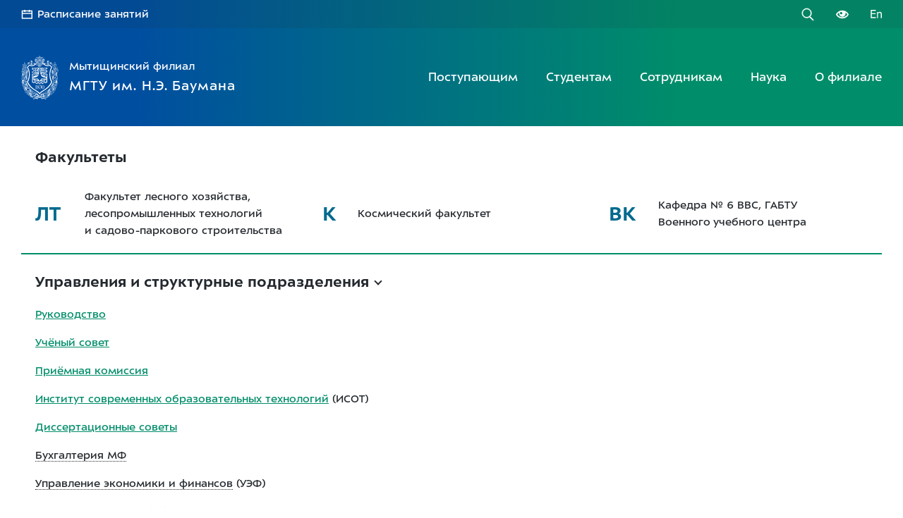

--- FILE ---
content_type: text/html
request_url: https://mf.bmstu.ru/info/
body_size: 14084
content:

<!DOCTYPE html>
<html lang="ru">
<head>
    <meta charset="UTF-8">
    <meta name="viewport" content="width=device-width, initial-scale=1.0">

    
    <title>Факультеты, кафедры и структурные подразделения. Мытищинский филиал МГТУ им. Н.Э. Баумана (МГУЛ)</title>
    <meta name="description" content='Факультеты, кафедры и структурные подразделения. Мытищинский филиал МГТУ им. Н.Э. Баумана (МГУЛ)'>

    
    <link rel="apple-touch-icon" sizes="180x180" href="/assets/icons/apple-touch-icon.png?v=2023-03-31-2">
<link rel="icon" type="image/png" sizes="32x32" href="/assets/icons/favicon-32x32.png?v=2023-03-31-2">
<link rel="icon" type="image/png" sizes="194x194" href="/assets/icons/favicon-194x194.png?v=2023-03-31-2">
<link rel="icon" type="image/png" sizes="192x192" href="/assets/icons/android-chrome-192x192.png?v=2023-03-31-2">
<link rel="icon" type="image/png" sizes="16x16" href="/assets/icons/favicon-16x16.png?v=2023-03-31-2">
<link rel="manifest" href="/assets/icons/site.webmanifest?v=2023-03-31-2">
<link rel="mask-icon" href="/assets/icons/safari-pinned-tab.svg?v=2023-03-31-2" color="#00648d">
<link rel="shortcut icon" href="/assets/icons/favicon.ico?v=2023-03-31-2">
<meta name="apple-mobile-web-app-title" content="МФ МГТУ">
<meta name="application-name" content="МФ МГТУ">
<meta name="msapplication-TileColor" content="#00648d">
<meta name="msapplication-TileImage" content="/assets/icons/mstile-144x144.png?v=2023-03-31-2">
<meta name="msapplication-config" content="/assets/icons/browserconfig.xml?v=2023-03-31-2">
<meta name="theme-color" content="#ffffff">
    <link rel="stylesheet" href="/dist/css/inner-page-styles.min.css?v=1710931598">
    
    <style> .internal-user { display: none !important; } </style>
    <!-- Swiper CSS -->
    <link rel="stylesheet" href="/assets/plugins/swiper/swiper.min.css?v=1669298566">
</head>

<body id="page-top">
    
	<!-- Yandex.Metrika counter -->
<script>
    (function (d, w, c) {
        (w[c] = w[c] || []).push(function() {
            try {
                w.yaCounter48965054 = new Ya.Metrika({
                    id:48965054,
                    clickmap:true,
                    trackLinks:true,
                    accurateTrackBounce:true,
                    ut:"noindex"
                });
            } catch(e) { }
        });

        var n = d.getElementsByTagName("script")[0],
            s = d.createElement("script"),
            f = function () { n.parentNode.insertBefore(s, n); };
        s.type = "text/javascript";
        s.async = true;
        s.src = "https://mc.yandex.ru/metrika/watch.js";

        if (w.opera == "[object Opera]") {
            d.addEventListener("DOMContentLoaded", f, false);
        } else { f(); }
    })(document, window, "yandex_metrika_callbacks");
</script>
<noscript><div><img src="https://mc.yandex.ru/watch/48965054?ut=noindex" style="position:absolute; left:-9999px;" alt=""></div></noscript>
<!-- /Yandex.Metrika counter -->
    <!--[if IE]>
    <div class="bad-browser noprint">
        <div class="container">
            <p><b>Ваш браузер Internet Explorer устарел!</b></p>
            <p>Он&nbsp;не&nbsp;поддерживает новые веб-технологии и&nbsp;не&nbsp;соответствует современным веб-стандартам, поэтому элементы на&nbsp;странице могут отображаться некорректно.</p>
            <p>Рекомендуем вам скачать и&nbsp;использовать альтернативные бесплатные браузеры: <a href="https://www.mozilla.org/en-US/firefox/download/thanks/" target="_blank" rel="noreferrer noopener">Mozilla Firefox</a>, <a href="https://www.google.ru/chrome/" target="_blank" rel="noreferrer noopener">Google Chrome</a>, <a href="https://browser.yandex.ru/new/" target="_blank" rel="noreferrer noopener">Yandex</a>, <a href="https://www.opera.com/ru" target="_blank" rel="noreferrer noopener">Opera</a>.</p>
        </div>
    </div>
<![endif]-->
    <header class="header noprint">

        <div class="header-links">
    <div class="container">
        <a class="header-links__rasp" href="https://lks.bmstu.ru/schedule" target="_blank">Расписание занятий</a>
        <!--a class="header-links__rasp" href="https://rasp.mf.bmstu.ru/" target="_blank">Расписание занятий</a-->

        <div class="header-links__icons">
            <a class="header-links__search" href="/search/" title="Поиск по сайту"></a>
            <a class="header-links__blind" href="/sveden/" title="Версия для слабовидящих"></a>
            <a class="header-links__eng" href="/eng/" title="English version"></a>
        </div>
    </div>
</div>

        <div class="header-nav container">

            <a class="header-logo" href="/">
    <img src="/assets/images/template/bmstu-logo.svg" alt="Мытищинский филиал МГТУ им. Н.Э. Баумана">
    
    <div class="header-logo__name">
        <span class="header-logo__name_mobile">МФ МГТУ</span>
        <span class="header-logo__name_desktop">
            <p>Мытищинский филиал</p>
            <span class="nobr">МГТУ им. Н.Э.&thinsp;Баумана</span>
        </span>
    </div>
</a>

<div class="header-menu">
    <button class="header-menu__burger"></button>

    <nav class="header-menu__nav main-nav">
        <button class="main-nav__close">Закрыть меню</button>

            
                <div class="main-nav__item">
                    <div class="main-nav__category">
                        <a href="/nav/?cat=abitur">Поступающим</a>
                    </div>

                    <div class="main-nav__submenu submenu">
                        <div class="container">
                            <button class="submenu__close">Закрыть подменю</button>

                            <h2 class="submenu__title">Поступающим</h2>
                            
                            <div class="submenu__links">

                                
                                    <ul>
                                        
                                                    
                                            <li><a href="https://priem.bmstu.ru/list/" class="submenu__link" target="_blank"><b>Списки поступающих</b></a></li>

                                        
                                                    
                                            <li><a href="https://priem.bmstu.ru/list/orders" class="submenu__link" target="_blank"><b>Сведения о&nbsp;зачисленных</b></a></li>

                                        
                                                    
                                            <li><a href="https://priem.bmstu.ru/list/enrollees" class="submenu__link" target="_blank"><b>Конкурсные&nbsp;списки</b></a></li>

                                                                            </ul>

                                
                                    <ul>
                                        
                                                    
                                            <li><a href="/info/priem/bachelor/" class="submenu__link" >Бакалавриат и&nbsp;специалитет</a></li>

                                        
                                                    
                                            <li><a href="/info/priem/magistr/" class="submenu__link" >Магистратура</a></li>

                                        
                                                    
                                            <li><a href="/info/asp/" class="submenu__link" >Аспирантура</a></li>

                                                                            </ul>

                                
                                    <ul>
                                        
                                                    
                                            <li><a href="/info/priem/" class="submenu__link" >Приёмная комиссия</a></li>

                                        
                                                    
                                            <li><a href="https://opendoors.mf.bmstu.ru/" class="submenu__link" target="_blank">День открытых дверей</a></li>

                                                                            </ul>

                                
                                    <ul>
                                        
                                                    
                                            <li><a href="/info/isot/dovuz/" class="submenu__link" >Подготовительные курсы</a></li>

                                        
                                                    
                                            <li><a href="https://olymp.bmstu.ru/" class="submenu__link" target="_blank">Олимпиада школьников &laquo;Шаг в&nbsp;будущее&raquo;</a></li>

                                                                            </ul>

                                
                                    <ul>
                                        
                                                    
                                            <li><a href="/info/isot/vo/" class="submenu__link" >Обучение на&nbsp;платной основе</a></li>

                                        
                                                    
                                            <li><a href="/info/priem/cel/" class="submenu__link" >Целевое обучение</a></li>

                                        
                                                    
                                            <li><a href="https://bmstu.ru/foreigners-bachelor" class="submenu__link" >Иностранным гражданам</a></li>

                                                                            </ul>

                                
                                    <ul>
                                        
                                                    
                                            <li><a href="/info/fvo/" class="submenu__link" >Военная кафедра</a></li>

                                        
                                                    
                                            <li><a href="/info/studgorodok/first_year_students/" class="submenu__link" >Общежития</a></li>

                                        
                                                    
                                            <li><a href="/info/student/ovz/" class="submenu__link" >Информация для&nbsp;инвалидов и&nbsp;лиц с&nbsp;ОВЗ</a></li>

                                                                            </ul>

                                
                            </div>
                        </div>
                    </div>
                </div>
                
            
                <div class="main-nav__item">
                    <div class="main-nav__category">
                        <a href="/nav/?cat=student">Студентам</a>
                    </div>

                    <div class="main-nav__submenu submenu">
                        <div class="container">
                            <button class="submenu__close">Закрыть подменю</button>

                            <h2 class="submenu__title">Студентам</h2>
                            
                            <div class="submenu__links">

                                
                                    <ul>
                                        
                                                    
                                            <li><a href="https://lks.bmstu.ru/schedule" class="submenu__link" target="_blank"><b>Расписаниe занятий</b></a></li>

                                        
                                                    
                                            <li><a href="/info/student/exams/" class="submenu__link" >Расписаниe экзаменов</a></li>

                                                                            </ul>

                                
                                    <ul>
                                        
                                                    
                                            <li><a href="/info/ic/student/account/" class="submenu__link" ><b>Учётная запись студента</b></a></li>

                                        
                                                    
                                            <li><a href="/info/student/internet/" class="submenu__link" >Интернет и&nbsp;Wi-Fi</a></li>

                                                                            </ul>

                                
                                    <ul>
                                        
                                                    
                                            <li><a href="https://lks.bmstu.ru/" class="submenu__link" target="_blank">Личный кабинет студента</a></li>

                                        
                                                    
                                            <li><a href="https://portaldo.mgul.ac.ru/" class="submenu__link" target="_blank">Электронная образовательная среда</a></li>

                                                                            </ul>

                                
                                    <ul>
                                        
                                                    
                                            <li><a href="https://map.mf.bmstu.ru/" class="submenu__link" target="_blank">Карта ГУК</a></li>

                                        
                                                    
                                            <li><a href="/info/library/" class="submenu__link" >Библиотека</a></li>

                                        
                                                    
                                            <li><a href="/info/studgorodok/" class="submenu__link" >Общежития</a></li>

                                        
                                                    
                                            <li><a href="/info/sport/sportkompleks/" class="submenu__link" >Спорткомплекс с&nbsp;бассейном</a></li>

                                                                            </ul>

                                
                                    <ul>
                                        
                                                    
                                            <li><a href="/info/isot/vo/" class="submenu__link" >Платное обучение</a></li>

                                        
                                                    
                                            <li><a href="/info/priem/cel/contacts/" class="submenu__link" >Целевое обучение</a></li>

                                                                            </ul>

                                
                                    <ul>
                                        
                                                    
                                            <li><a href="/info/uu/ot/career/" class="submenu__link" >Трудоустройство</a></li>

                                        
                                                    
                                            <li><a href="/info/uu/ot/career/student/vacancies/" class="submenu__link" >Вакансии</a></li>

                                        
                                                    
                                            <li><a href="https://bmstu.ru/for-students/proverka" class="submenu__link" target="_blank">Проверить диплом в ФИС ФРДО и подтвердить его подлинность</a></li>

                                                                            </ul>

                                
                                    <ul>
                                        
                                                    
                                            <li><a href="https://vk.com/mfmgtu" class="submenu__link" target="_blank">Стипендии и&nbsp;социальная поддержка</a></li>

                                        
                                                    
                                            <li><a href="/info/psychology/" class="submenu__link" >Психологическая помощь</a></li>

                                        
                                                    
                                            <li><a href="/info/student/ovz/" class="submenu__link" >Информация для&nbsp;инвалидов и&nbsp;лиц с&nbsp;ОВЗ</a></li>

                                                                            </ul>

                                
                                    <ul>
                                        
                                                    
                                            <li><a href="/info/student/activity/" class="submenu__link" >Внеучебная деятельность</a></li>

                                                                            </ul>

                                
                                    <ul>
                                        
                                                    
                                            <li><a href="/info/student/" class="submenu__link" >Полезная информация</a></li>

                                                                            </ul>

                                
                            </div>
                        </div>
                    </div>
                </div>
                
            
                <div class="main-nav__item">
                    <div class="main-nav__category">
                        <a href="/nav/?cat=employee">Сотрудникам</a>
                    </div>

                    <div class="main-nav__submenu submenu">
                        <div class="container">
                            <button class="submenu__close">Закрыть подменю</button>

                            <h2 class="submenu__title">Сотрудникам</h2>
                            
                            <div class="submenu__links">

                                
                                    <ul>
                                        
                                                    
                                            <li><a href="https://lks.bmstu.ru/schedule" class="submenu__link" target="_blank"><b>Расписаниe занятий</b></a></li>

                                        
                                                    
                                            <li><a href="https://eu.bmstu.ru/" class="submenu__link" target="_blank">Электронный университет</a></li>

                                                                            </ul>

                                
                                    <ul>
                                        
                                                    
                                            <li><a href="https://mail.bmstu.ru/" class="submenu__link" target="_blank">Электронная почта</a></li>

                                        
                                                    
                                            <li><a href="https://portaldo.mgul.ac.ru/" class="submenu__link" target="_blank">Электронная образовательная среда</a></li>

                                                                            </ul>

                                
                                    <ul>
                                        
                                                    
                                            <li><a href="/info/" class="submenu__link" >Факультеты, кафедры и&nbsp;структурные подразделения</a></li>

                                                                            </ul>

                                
                                    <ul>
                                        
                                                    
                                            <li><a href="/info/pkp/" class="submenu__link" >Повышение квалификации</a></li>

                                        
                                                    
                                            <li><a href="/info/uchsovet/competition/" class="submenu__link" >Конкурсы и&nbsp;выборы</a></li>

                                                                            </ul>

                                
                                    <ul>
                                        
                                                    
                                            <li><a href="/info/profkom/" class="submenu__link" >Профком сотрудников</a></li>

                                                                            </ul>

                                
                                    <ul>
                                        
                                                    
                                            <li><a href="/lan/" class="submenu__link submenu__link_lan" >Внутренним пользователям</a></li>

                                        
                                                    
                                            <li><a href="/lan/mfphonebook/" class="submenu__link submenu__link_lan" >Телефонный справочник</a></li>

                                                                            </ul>

                                
                            </div>
                        </div>
                    </div>
                </div>
                
            
                <div class="main-nav__item">
                    <div class="main-nav__category">
                        <a href="/nav/?cat=science">Наука</a>
                    </div>

                    <div class="main-nav__submenu submenu">
                        <div class="container">
                            <button class="submenu__close">Закрыть подменю</button>

                            <h2 class="submenu__title">Наука</h2>
                            
                            <div class="submenu__links">

                                
                                    <ul>
                                        
                                                    
                                            <li><a href="/info/science/" class="submenu__link" >Научно-исследовательская часть (НИЧ)</a></li>

                                        
                                                    
                                            <li><a href="/info/science/#noc" class="submenu__link" >Научные центры и&nbsp;лаборатории</a></li>

                                                                            </ul>

                                
                                    <ul>
                                        
                                                    
                                            <li><a href="/info/dissovet/" class="submenu__link" >Диссертационные советы</a></li>

                                        
                                                    
                                            <li><a href="/info/asp/" class="submenu__link" >Подготовка научно-педагогических кадров</a></li>

                                                                            </ul>

                                
                                    <ul>
                                        
                                                    
                                            <li><a href="/info/science/raen/" class="submenu__link" >Секция наук о&nbsp;лесе РАЕН</a></li>

                                        
                                                    
                                            <li><a href="/info/umo/" class="submenu__link" >Научно-методический совет по&nbsp;лесному хозяйству</a></li>

                                                                            </ul>

                                
                                    <ul>
                                        
                                                    
                                            <li><a href="/info/science/conf/" class="submenu__link" >Научные конференции</a></li>

                                        
                                                    
                                            <li><a href="/info/science/#publications" class="submenu__link" >Научные публикации</a></li>

                                                                            </ul>

                                
                                    <ul>
                                        
                                                    
                                            <li><a href="https://les-vest.mf.bmstu.ru/" class="submenu__link" target="_blank">Журнал «Лесной вестник&nbsp;/ Forestry Bulletin»</a></li>

                                                                            </ul>

                                
                            </div>
                        </div>
                    </div>
                </div>
                
            
                <div class="main-nav__item">
                    <div class="main-nav__category">
                        <a href="/nav/?cat=branch">О&nbsp;филиале</a>
                    </div>

                    <div class="main-nav__submenu submenu">
                        <div class="container">
                            <button class="submenu__close">Закрыть подменю</button>

                            <h2 class="submenu__title">О&nbsp;филиале</h2>
                            
                            <div class="submenu__links">

                                
                                    <ul>
                                        
                                                    
                                            <li><a href="/info/about/" class="submenu__link" >О&nbsp;филиале</a></li>

                                        
                                                    
                                            <li><a href="/sveden/" class="submenu__link" >Сведения об образовательной организации</a></li>

                                                                            </ul>

                                
                                    <ul>
                                        
                                                    
                                            <li><a href="/info/" class="submenu__link" >Факультеты, кафедры и&nbsp;структурные подразделения</a></li>

                                        
                                                    
                                            <li><a href="https://map.mf.bmstu.ru/" class="submenu__link" target="_blank">Карта ГУК</a></li>

                                                                            </ul>

                                
                                    <ul>
                                        
                                                    
                                            <li><a href="/info/leader/" class="submenu__link" >Руководство филиала</a></li>

                                        
                                                    
                                            <li><a href="/#partners" class="submenu__link" >Партнёры филиала</a></li>

                                                                            </ul>

                                
                                    <ul>
                                        
                                                    
                                            <li><a href="/info/media/" class="submenu__link" >Пресс-служба</a></li>

                                        
                                                    
                                            <li><a href="/announcement/" class="submenu__link" >Объявления и&nbsp;анонсы</a></li>

                                        
                                                    
                                            <li><a href="/news/" class="submenu__link" >Лента событий</a></li>

                                                                            </ul>

                                
                                    <ul>
                                        
                                                    
                                            <li><a href="/info/history/" class="submenu__link" >История филиала</a></li>

                                        
                                                    
                                            <li><a href="/info/museum/" class="submenu__link" >Музей</a></li>

                                        
                                                    
                                            <li><a href="https://www.google.com/maps/place/%D0%9C%D1%8B%D1%82%D0%B8%D1%89%D0%B8%D0%BD%D1%81%D0%BA%D0%B8%D0%B9+%D1%84%D0%B8%D0%BB%D0%B8%D0%B0%D0%BB+%D0%9C%D0%93%D0%A2%D0%A3+%D0%B8%D0%BC.+%D0%9D.+%D0%AD.+%D0%91%D0%B0%D1%83%D0%BC%D0%B0%D0%BD%D0%B0/@55.9283333,37.791111,3a,75y,30.35h,68.84t/data=!3m8!1e1!3m6!1sAF1QipPLp956LodT1JTHpdLOkQLA8AKMOwpOxOQ6pQEq!2e10!3e11!6shttps:%2F%2Flh5.googleusercontent.com%2Fp%2FAF1QipPLp956LodT1JTHpdLOkQLA8AKMOwpOxOQ6pQEq%3Dw203-h100-k-no-pi-0-ya0-ro-0-fo100!7i8192!8i4096!4m5!3m4!1s0x46b531eff7c2f611:0xbc389cc2e59b3b72!8m2!3d55.9271833!4d37.7904582" class="submenu__link" target="_blank">Панорама территории</a></li>

                                                                            </ul>

                                
                                    <ul>
                                        
                                                    
                                            <li><a href="https://les-vest.mf.bmstu.ru/" class="submenu__link" target="_blank">Журнал «Лесной вестник&nbsp;/ Forestry Bulletin»</a></li>

                                        
                                                    
                                            <li><a href="https://gazeta.mf.bmstu.ru/" class="submenu__link" target="_blank">Газета «За&nbsp;инженерные кадры»</a></li>

                                                                            </ul>

                                
                                    <ul>
                                        
                                                    
                                            <li><a href="/info/health/" class="submenu__link" >Здоровье</a></li>

                                                                            </ul>

                                
                                    <ul>
                                        
                                                    
                                            <li><a href="https://bmstu.ru/electronic-appeal" class="submenu__link" target="_blank">Электронные обращения граждан</a></li>

                                        
                                                    
                                            <li><a href="/info/contacts/" class="submenu__link" >Контактная информация</a></li>

                                                                            </ul>

                                
                                    <ul>
                                        
                                                    
                                            <li><a href="https://mf.bmstu.ru/info/uu/ot/educontrol/" class="submenu__link" target="_blank">Анкетирование обучающихся по вопросам удовлетворенности качеством оказания услуг</a></li>

                                                                            </ul>

                                
                            </div>
                        </div>
                    </div>
                </div>
                
            
    </nav>
</div>

        </div>

    </header>

            
    <div class="inner-page">
        <div class="container">
            <main class="inner-page__content">

    


<div class="info_fac" id="info_fac">

	<h2 class="info_title">Факультеты<!--  и&nbsp;кафедры --></h2>

	<ul>
		<li class="lt">
			<a href="/info/faculty/lt/caf/">
				<div>ЛТ</div>
				<p>Факультет лесного хозяйства, лесопромышленных технологий и&nbsp;садово-паркового строительства</p>
			</a>
		</li>

		<li class="kf">
			<a href="/info/faculty/kf/caf/">
				<div>К</div>
				<p>Космический факультет</p>
			</a>
		</li>

		<li class="vk">
			<a href="/info/fvo/">
				<div>ВК</div>
				<p><span class="nobr">Кафедра &numero;&nbsp;6 ВВС, ГАБТУ</span> <span class="nobr">Военного учебного центра</span></p>
			</a>
		</li>
	</ul>
</div>

<div class="info_upr" id="info_upr">
	
	<h2 class="info_title">Управления и&nbsp;структурные подразделения<button class="info_upr-open" id="open" title="Развернуть все"></button><button class="info_upr-close" id="close" title="Свернуть все"></button></h2>

	<ul class="top_margin_20">

		<li><a href="/info/leader/">Руководство</a></li>

		<li><a href="/info/uchsovet/">Учёный совет</a></li>
		
		<li><a href="/info/priem/">Приёмная комиссия</a></li>

		<li>
			<a href="/info/isot/">Институт современных образовательных технологий</a> (ИСОТ)

			<!-- <button class="info_upr__btn"><i>Институт современных образовательных технологий</i> (ИСОТ)</button>
			<div class="info_upr__list">
				<ul>
					<li>Отдел основного профессионального образования МФ</li>
					<li>Отдел дополнительного образования МФ</li>
					<li>Общий отдел</li>
				</ul>
			</div> -->
		</li>

		<li><a href="/info/dissovet/">Диссертационные советы</a></li>

		<!-- <li><a href="/info/umo/">Научно-методический совет по&nbsp;лесному хозяйству</a></li> -->
		
		<li>
			<button class="info_upr__btn"><i>Бухгалтерия МФ</i></button>
			<div class="info_upr__list">
				<ul>
					<li>Группа расчета заработной платы и&nbsp;стипендии МФ</li>
					<li>Группа финансово-кассовых операций МФ</li>
					<li>Отдел аналитического учета нефинансовых активов и&nbsp;реализации услуг</li>
				</ul>
			</div>
		</li>

		<li>
			<button class="info_upr__btn"><i>Управление экономики и&nbsp;финансов</i> (УЭФ)</button>
			<div class="info_upr__list">
				<ul>
					<li><a href="/info/pfo/">Финансово-экономический отдел МФ</a></li>
				</ul>
			</div>
		</li>

		<li>
			<button class="info_upr__btn"><i>Управление кадров</i> (УК)</button>
			<div class="info_upr__list">
				<ul>
					<li><a href="/info/ukr/">Отдел кадрового сопровождения работников и&nbsp;студентов МФ</a></li>
				</ul>
			</div>
		</li>


		<!-- <li>
			<button class="info_upr__btn"><i>Управление кадров</i> (УК)</button>
			<div class="info_upr__list">
				<ul>
					<li><a href="/info/ukr/ok-sotr/">Отдел кадров работников МФ</a></li>
					<li><a href="/info/ukr/ok-stud/">Отдел кадров студентов МФ</a></li>
				</ul>
			</div>
		</li> -->

		<li>
			<button class="info_upr__btn"><i>Управление образовательных технологий</i> (УОТ)</button>
			<div class="info_upr__list">
				<ul>
					<li>
						<a href="/info/uu/ot/">Отдел образовательных технологий МФ</a>
						<ul>
							<li><a href="/info/uu/ot/educontrol/">Контроль учебного процесса</a></li>
							<li><a href="/info/uu/ot/practice/">Практика</a></li>
							<li><a href="/info/uu/ot/normcontrol/">Нормоконтроль и&nbsp;итоговая аттестация</a></li>
							<li><a href="/info/uu/ot/career/">Трудоустройство</a></li>
						</ul>
					</li>
				</ul>
			</div>
		</li>

		<li>
			<button class="info_upr__btn"><i>Управление образовательных стандартов и&nbsp;программ</i> (УОСП)</button>
			<div class="info_upr__list">
				<ul>
					<li>
						<a href="/info/uu/oop/">Отдел образовательных программ МФ</a>
						<!-- <ul>
							<li><a href="/info/asp/">Подготовка научно-педагогических кадров</a></li>
						</ul> -->
					</li>
				</ul>
			</div>
		</li>

		<li>
			<button class="info_upr__btn"><i>Учебное управление</i> (УУ)</button>
			<div class="info_upr__list">
				<ul>
					<li><a href="/info/uu/uo/">Учебный отдел МФ</a></li>
				</ul>
			</div>
		</li>

		<li>
			<button class="info_upr__btn"><i>Управление научной и&nbsp;инновационной деятельности</i> (УНИД)</button>
			<div class="info_upr__list">
				<ul>
					<li><a href="/info/science/nich/">Научно-исследовательская часть (НИЧ) МФ</a></li>
				</ul>
			</div>
		</li>

		<li>
			<button class="info_upr__btn"><i>Управление информатизации&nbsp;&mdash; Вычислительный центр</i> <span class="nobr">(УИ-ВЦ)</span></button>
			<div class="info_upr__list">
				<ul>
					<li><a href="/info/uivc/">Руководство <span class="nobr">УИ-ВЦ МФ</span></a></li>
					<li>
						<a href="/info/uivc/cod/">Отдел &laquo;Центр обработки данных&raquo;&nbsp;МФ</a>
						<ul>
							<li><a href="/info/ic/">Лаборатория эксплуатации информационных систем</a> <span class="nobr">(Интернет Центр)</span></li>
							<li><a href="/info/ic/">Лаборатория эксплуатации корпоративной вычислительной сети</a> <span class="nobr">(Интернет Центр)</span></li>
							<li><a href="/info/uivc/cod/vc/">Лаборатория эксплуатации вычислительного центра</a></li>
						</ul>
					</li>
					<li><a href="/info/uivc/complab/">Компьютерные лаборатории&nbsp;МФ</a></li>
					<!-- <li><a href="/info/uivc/complab1/">Компьютерная лаборатория &#8470;&nbsp;1&nbsp;МФ</a></li> -->
					<!-- <li><a href="/info/uivc/complab2/">Компьютерная лаборатория &#8470;&nbsp;2&nbsp;МФ</a></li> -->
					<!-- <li><a href="/info/uivc/complab3/">Компьютерная лаборатория &#8470;&nbsp;3&nbsp;МФ</a></li> -->
					<!-- <li><a href="http://portaldo.mgul.ac.ru/" target="_blank">Электронная образовательная среда МФ</a></li> -->
					<!-- <li><a href="/info/ito/">Информационно-технический отдел</a> (ИТО)</li> -->
				</ul>
			</div>
		</li>

		<li>
			<button class="info_upr__btn"><i>Управление безопасности</i> (УБ)</button>
			<div class="info_upr__list">
				<ul>
					<li>Служба безопасности
						<ul>
							<li>Отдел оперативного реагирования
								<ul>
									<li>Группа видеонаблюдения и быстрого реагирования МФ</li>
								</ul>
							</li>
						</ul>
					</li>
				</ul>
			</div>
		</li>

		<li>
			<button class="info_upr__btn"><i>Управление по&nbsp;делам гражданской обороны и&nbsp;чрезвычайным ситуациям</i> (ГО&nbsp;и&nbsp;ЧС)</button>
			<div class="info_upr__list">
				<ul>
					<li>Штаб ГО&nbsp;МФ</li>
				</ul>
			</div>
		</li>

		<!--li>
			<button class="info_upr__btn"><i>Управление международного научно-образовательного сотрудничества</i> (УМС)</button>
			<div class="info_upr__list">
				<ul>
					<li>
						<a href="/info/umd/">Отдел международного научно-образовательного сотрудничества МФ</a>
						<ul>
							<li><a href="/info/umd/coig/">Подготовительное отделение отдела международного научно-образовательного сотрудничества МФ</a></li>
						</ul>
					</li>
				</ul>
			</div>
		</li-->

		
		<li>
			<button class="info_upr__btn"><i>Управление по&nbsp;инженерному обеспечению МФ</i></button>
			<div class="info_upr__list">
				<ul>
					<li><a href="/info/engineer/">Информация</a></li>
					<li>Отдел главного энергетика</li>
					<li>Эксплуатационно-технический отдел</li>
					<li>Квартальная котельная</li>
					<li>Эксплуатационно-хозяйственный отдел</li>
					<li>Группа сантехники и&nbsp;оборудования</li>
					<li>Транспортный участок МФ</li>
				</ul>
			</div>
		</li>

		<li>
			<button class="info_upr__btn"><i>Управление студенческими общежитиями</i> (УСО)</button>
			<div class="info_upr__list">
				<ul>
					<li><a href="/info/studgorodok/">Студенческий городок МФ</a></li>
				</ul>
			</div>
		</li>

		<li>
			<button class="info_upr__btn"><i>Управление спортивных сооружений</i> (УСС)</button>
			<div class="info_upr__list">
				<ul>
					<li><a href="/info/sport/sportkompleks/">Спортивный комплекс МФ</a></li>
				</ul>
			</div>
		</li>

		<li>
			<button class="info_upr__btn"><i>Управление мобилизационной подготовки и&nbsp;воинского учёта</i> (Второе&nbsp;управление)</button>
			<div class="info_upr__list">
				<ul>
					<li><a href="/info/vub/">Группа воинского учёта и&nbsp;бронирования</a></li>
				</ul>
			</div>
		</li>

		<li>
			<!-- <span>Управление социального развития (УСР)</span> -->
			<button class="info_upr__btn"><i>Управление социального развития</i> (УСР)</button>
			<div class="info_upr__list">
				<ul>
					<li>Детский оздоровительный лагерь &laquo;Искра&raquo; МФ</li>
					<!-- <li><a href="/info/profkom/janhot/">Зона отдыха &laquo;Джанхот&raquo; МФ</a></li> -->
					<!-- <li><a href="/info/preventorium/">Санаторий-профилакторий МФ</a></li> -->
					<!-- <li><a href="/info/profkom/dol.shtml">Детский оздоровительный лагерь &laquo;Искра&raquo; МФ</a></li> -->
					<!-- <li><a href="/info/profkom/detkomb/">Детский сад МФ</a></li> -->
				</ul>
			</div>
		</li>

		<li>
			<button class="info_upr__btn"><i>Управление охраны труда и&nbsp;техники безопасности</i> (УОТ)</button>
			<div class="info_upr__list">
				<ul>
					<li><a href="/info/ohrana_truda/">Группа охраны труда МФ</a></li>
				</ul>
			</div>
		</li>


		<li>
			<button class="info_upr__btn"><i>Правовое управление</i></button>
			<div class="info_upr__list">
				<ul>
					<li><a href="/info/yurist/">Отдел административной и&nbsp;правовой работы МФ</a></li>
				</ul>
			</div>
		</li>


		<li>
			<button class="info_upr__btn"><i>Учебно-производственный центр</i> (УПЦ)</button>
			<div class="info_upr__list">
				<ul>
					<!-- <li>Учебно-производственные мастерские МФ</li> -->
					<li><a href="/info/upc/polygraphy/">Полиграфический участок МФ</a></li>
				</ul>
			</div>
		</li>

		<li>
			<button class="info_upr__btn"><i>Научно-техническая библиотека</i></button>
			<div class="info_upr__list">
				<ul>
					<li><a href="/info/library/">Отдел библиотеки МФ</a></li>
				</ul>
			</div>
		</li>

		<li>
			<button class="info_upr__btn"><i>Музей</i></button>
			<div class="info_upr__list">
				<ul>
					<li><a href="/info/museum/">Музей МФ</a></li>
				</ul>
			</div>
		</li>

		<li>
			<button class="info_upr__btn"><i>Издательство</i></button>
			<div class="info_upr__list">
				<ul>
					<li><a href="/info/izdat/">Редакционно-издательский отдел МФ</a></li>
					<li><a href="https://les-vest.mf.bmstu.ru">Редакция журнала &laquo;Лесной вестник&raquo; МФ</a></li>
				</ul>
			</div>
		</li>

		<li>
			<a href="/info/leshoz/">Щёлковский учебно-опытный лесхоз МФ</a> (УОЛ)
			<!-- <button class="info_upr__btn"><i>Щёлковский учебно-опытный лесхоз МФ</i> (УОЛ&nbsp;МФ)</button>
			<div class="info_upr__list">
				<ul>
					<li>Руководство</li>
					<li>Отдел учета и анализа хозяйственной деятельности</li>
					<li>Учебная база &laquo;Камшиловка&raquo;</li>
					<li>Учебный полигон "Комплекс</li>
					<li>Учебно-хозяйственное лесничество</li>
					<li>Учебный полигон &laquo;Лесопитомник&raquo;</li>
				</ul>
			</div> -->
		</li>

		<li>
			<button class="info_upr__btn"><i>Комбинат питания</i></button>
			<div class="info_upr__list">
				<ul>
					<li>Столовая МФ</li>
				</ul>
			</div>
		</li>

		<li>
			<button class="info_upr__btn"><i>Управление капитального строительства</i> (УКС)</button>
			<div class="info_upr__list">
				<ul>
					<li>Отдел инженерно-технической подготовки и&nbsp;сопровождения строительства
						<ul>
							<li><a href="/info/oks/">Группа капитального строительства МФ</a></li>
						</ul>
					</li>
				</ul>
			</div>
		</li>

		<li>
			<button class="info_upr__btn"><i>Отдел обслуживания и&nbsp;текущего ремонта зданий и&nbsp;сооружений</i></button>
			<div class="info_upr__list">
				<ul>
					<li>Производственные мастерские МФ</li>
				</ul>
			</div>
		</li>

		<li>
			<button class="info_upr__btn"><i>Управление информационной и&nbsp;молодежной политики</i> (УИМП)</button>
			<div class="info_upr__list">
				<ul>
					<li>Отдел молодежной политики МФ</li>
				</ul>
			</div>
		</li>

		<!-- <li><a href="/info/smk/">Отдел по&nbsp;системе менеджмента качества</a> (СМК)</li> -->

		<!-- <li>
			<button class="info_upr__btn"><i>Дворец культуры</i> (ДК)</button>
			<div class="info_upr__list">
				<ul>
					<li><a href="/info/club/">Отдел любительских объединений МФ</a> (Студенческий клуб)</li>
				</ul>
			</div>
		</li> -->

	</ul>
</div>

<div class="info_upr" id="info_noc">
	<h2 class="info_title">Научно-образовательные центры</h2>
	<ul class="top_margin_20">
		<!-- <li><a href="/info/science/rufc/">Научно-образовательный центр проектирования городских лесов</a></li> -->
		<li><a href="/info/nano/">Научно-образовательный центр &laquo;Нанотехнологии в&nbsp;лесном комплексе&raquo;</a></li>
		<li><a href="/info/science/clb/">Научно-образовательный центр лесной биоэнергетики</a></li>
		<li><a href="http://treeexpert.ru/" target="_blank">Научно-образовательный экспертно-аналитический центр исследований древесных растений</a></li>
		<li><a href="/info/science/dendro/">Научно-исследовательская лаборатория дендрохронологии</a></li>
		<li><a href="/info/lesprom/">Научно-образовательный центр &laquo;Лесопромышленник&raquo;</a></li>
	</ul>
</div>

<div class="info_upr" id="info_stud">
	<h2 class="info_title">Студенческие объединения</h2>
	<ul class="top_margin_20">
		<li><a href="https://vk.com/studsovetmfbmstu" target="_blank">Студенческий Совет</a></li>
		<li><a href="https://vk.com/mfmgtu" target="_blank">Профсоюз студентов</a></li>
		<li><a href="https://vk.com/volontermfbmstu" target="_blank">Волонтерский центр &laquo;Вместe&raquo;</a></li>
		<!--<li><a href="https://vk.com/club215660750" target="_blank">Творческая организация SOUL TEAM</a></li> -->
		<li><a href="https://vk.com/rso_mfbmstu_mosobl" target="_blank">Штаб Студенческих отрядов</a></li>
		<!--<li><a href="https://vk.com/radiolestech" target="_blank">Радио ЛесТех</a></li> -->

		<!-- <li><a href="https://vk.com/thisimho" target="_blank">Творческое объединение «ИмХо»</a></li> -->
		<!-- <li>Студенческий отряд «Приёмная комиссия»</li> -->

		<li><a href="https://podarim-radost.mf.bmstu.ru/" target="_blank">&laquo;Подарим радость&raquo;&nbsp;&mdash; шефская помощь студентов</a></li>
	</ul>
</div>

<div class="info_upr" id="info_other">
	<h2 class="info_title">Прочие</h2>
	<ul class="top_margin_20">
		<li><a href="/info/profkom/">Профком сотрудников</a></li>
		<li><a href="/info/dendrosad/">Дендрологический сад</a></li>
		<li><a href="/info/aeer/">Ассоциация инженерного образования России (региональное отделение)</a></li>
		<li>
			<a href="https://gazeta.mf.bmstu.ru/" target="_blank">Газета &laquo;За&nbsp;инженерные кадры&raquo;</a><br>
			<span class="format nobr">(последний&nbsp;выпуск&nbsp;&mdash; 31&nbsp;января&nbsp;2022)</span>
		</li>
		<li>
			<a href="https://vestnik.mf.bmstu.ru" target="_blank">Газета &laquo;Вестник&raquo; <span class="nobr">МФ МГТУ им. Н.Э.&thinsp;Баумана</span></a><br>
			<span class="format nobr">(последний&nbsp;выпуск&nbsp;&mdash; 10&nbsp;февраля&nbsp;2017)</span>
		</li>
		<!-- <li><a href="/info/sc/">Сертификационный центр МГУЛ</a></li> -->
		<li><a href="/info/sport/">Спортивный клуб</a></li>
		<li><a href="/info/psychology/">Кабинет психологической помощи</a></li>
		<!-- <li><a href="/info/umd/test/">Локальный Центр тестирования по русскому языку как иностранному МГУЛ</a></li> -->
		<!-- <li><a href="/info/sambo/">Студенческий и&nbsp;детский центр Всероссийской федерации самбо</a></li> -->
		<!-- <li><a href="/info/cdo/">Центр дистанционного обучения</a> (ЦДО)</li> -->
		<!-- <li><a href="/info/smi/">Управление по&nbsp;СМИ и&nbsp;связям с&nbsp;общественностью</a></li> -->
		<!-- <li><a href="/info/ipsop/opu.shtml">Отдел планирования и&nbsp;учёта</a></li> -->
		<!-- <li><a href="/info/umu/">Учебно-методическое управление</a></li> -->
		<!-- <li><a href="/info/smk/sovet">Совет по&nbsp;системе менеджмента качества</a></li> -->
	</ul>
</div>

<style>
	.info_upr__list {
		overflow: hidden;
		transition: max-height .3s ease;
	}
</style>

<script>
	
var	closeBtn	= document.querySelector('#close'),
		openBtn		= document.querySelector('#open'),
		uprBtn 		= document.querySelectorAll('button.info_upr__btn'),
		uprList 	= document.querySelectorAll('.info_upr__list');

closeBtn.style.display = 'none';

Array.prototype.forEach.call(uprList, function (item) {
	item.style.maxHeight = 0;
});

openBtn.addEventListener('click', function() {
	openBtn.style.display = 'none';
	closeBtn.style.display = '';
	toggleList();
});

closeBtn.addEventListener('click', function() {
	openBtn.style.display = '';
	closeBtn.style.display = 'none';
	toggleList();
});

Array.prototype.forEach.call(uprBtn, function (item, i) {
	item.addEventListener('click', function() {
		if (item.nextElementSibling.classList.contains('active')) {
			item.nextElementSibling.classList.remove('active');
			item.nextElementSibling.style.maxHeight = 0;
		} else {
			item.nextElementSibling.classList.add('active');
			item.nextElementSibling.style.maxHeight = item.nextElementSibling.scrollHeight + 'px';
		}
	});
});

function toggleList() {
	Array.prototype.forEach.call(uprList, function (item) {
		if (item.classList.contains('active')) {
			item.classList.remove('active');
			item.style.maxHeight = 0;
		} else {
			item.classList.add('active');
			item.style.maxHeight = item.scrollHeight + 'px';
		}
	});
}
	
</script>

    
    
    
    
            </main>

            
        </div>
    </div>

    
    <footer class="footer noprint">
        <div class="container">
            
<div class="footer__nav footer-nav">

    <div class="footer-nav__wrapper">

        
        <div class="footer-nav__links">
            <h2 class="footer-nav__title active">Поступающим</h2>
            <ul class="active">

                
                                        
                    <li><a href="/info/priem/" >Приёмная комиссия</a></li>

                
                                        
                    <li><a href="/info/priem/directions/" >Направления подготовки</a></li>

                
                                        
                    <li><a href="https://opendoors.mf.bmstu.ru/" target="_blank">Дни открытых дверей</a></li>

                
                                        
                    <li><a href="/info/isot/dovuz/" >Подготовительные курсы</a></li>

                
                                        
                    <li><a href="https://olymp.bmstu.ru/" target="_blank">Олимпиада «Шаг в&nbsp;будущее»</a></li>

                
                                        
                    <li><a href="/info/isot/vo/" >Обучение на&nbsp;платной основе</a></li>

                
                                        
                    <li><a href="/info/priem/cel/" >Целевое обучение</a></li>

                
                                        
                    <li><a href="/info/umd/" >Иностранным гражданам</a></li>

                
            </ul>
        </div>

        
        <div class="footer-nav__links">
            <h2 class="footer-nav__title active">Студентам</h2>
            <ul class="active">

                
                                        
                    <li><a href="https://lks.bmstu.ru/schedule" target="_blank">Расписаниe занятий</a></li>

                
                                        
                    <li><a href="/info/student/exams/" >Расписаниe экзаменов</a></li>

                
                                        
                    <li><a href="https://map.mf.bmstu.ru/" target="_blank">Карта&nbsp;ГУК</a></li>

                
                                        
                    <li><a href="https://lks.bmstu.ru/" target="_blank">Личный кабинет студента</a></li>

                
                                        
                    <li><a href="https://portaldo.mgul.ac.ru/" target="_blank">Электронная образовательная среда</a></li>

                
                                        
                    <li><a href="/info/student/" >Первокурснику</a></li>

                
                                        
                    <li><a href="/info/student/activity/" >Внеучебная деятельность</a></li>

                
                                        
                    <li><a href="/info/sport/sportkompleks/" >Спорткомплекс с&nbsp;бассейном</a></li>

                
            </ul>
        </div>

        
        <div class="footer-nav__links">
            <h2 class="footer-nav__title active">Сотрудникам</h2>
            <ul class="active">

                
                                        
                    <li><a href="https://lks.bmstu.ru/schedule" target="_blank">Расписаниe занятий</a></li>

                
                                        
                    <li><a href="https://eu.bmstu.ru/" target="_blank">Электронный университет</a></li>

                
                                        
                    <li><a href="https://mail.bmstu.ru/" target="_blank">Электронная почта</a></li>

                
                                        
                    <li><a href="https://portaldo.mgul.ac.ru/" target="_blank">Электронная образовательная среда</a></li>

                
                                        
                    <li><a href="/info/pkp/" >Повышение квалификации</a></li>

                
                                        
                    <li><a href="/info/uchsovet/competition/" >Конкурсы и&nbsp;выборы</a></li>

                
                                        
                    <li><a href="/info/profkom/" >Профком сотрудников</a></li>

                
                                        
                    <li><a href="/lan/phonebook/" >Телефонный справочник</a></li>

                
                                        
                    <li><a href="/lan/" >Внутренним пользователям</a></li>

                
            </ul>
        </div>

        
        <div class="footer-nav__links">
            <h2 class="footer-nav__title active">Наука</h2>
            <ul class="active">

                
                                        
                    <li><a href="/info/science/" >Научно-исследовательская часть</a></li>

                
                                        
                    <li><a href="/info/science/conf/" >Научные конференции</a></li>

                
                                        
                    <li><a href="/info/dissovet/" >Диссертационные советы</a></li>

                
                                        
                    <li><a href="/info/asp/" >Подготовка научно-педагогических кадров</a></li>

                
                                        
                    <li><a href="/info/science/#noc" >Центры и&nbsp;лаборатории</a></li>

                
                                        
                    <li><a href="/info/science/raen/" >Секция наук о&nbsp;лесе РАЕН</a></li>

                
                                        
                    <li><a href="/info/umo/" >НМС по&nbsp;лесному хозяйству</a></li>

                
                                        
                    <li><a href="/info/science/#publications" >Научные публикации</a></li>

                
                                        
                    <li><a href="https://les-vest.mf.bmstu.ru/" target="_blank">Журнал «Лесной вестник / Forestry Bulletin»</a></li>

                
            </ul>
        </div>

        
        <div class="footer-nav__links">
            <h2 class="footer-nav__title active">О&nbsp;филиале</h2>
            <ul class="active">

                
                                        
                    <li><a href="/info/about/" >О&nbsp;филиале</a></li>

                
                                        
                    <li><a href="/sveden/" >Сведения об&nbsp;образовательной организации</a></li>

                
                                        
                    <li><a href="/info/" >Факультеты, кафедры и&nbsp;структурные подразделения</a></li>

                
                                        
                    <li><a href="https://map.mf.bmstu.ru/" target="_blank">Карта&nbsp;ГУК</a></li>

                
                                        
                    <li><a href="/info/leader/" >Руководство филиала</a></li>

                
                                        
                    <li><a href="/info/contacts/" >Контактная информация</a></li>

                
            </ul>
        </div>

        
        <div class="footer-nav__links">
            <h2 class="footer-nav__title active">Навигация и&nbsp;обратная связь</h2>
            <ul class="active">

                
                                        
                    <li><a href="/search/" >Поиск по&nbsp;сайту</a></li>

                
                                        
                    <li><a href="/map/" >Карта сайта</a></li>

                
                                        
                    <li><a href="/lan/" >Внутренним пользователям</a></li>

                
                                        
                    <li><a href="https://bmstu.ru/electronic-appeal" target="_blank">Электронное обращение</a></li>

                
                                        
                    <li><a href="mailto:web.mf@bmstu.ru" >Написать вебмастеру</a></li>

                
            </ul>
        </div>

        
    </div>

</div>
<div class="footer__bottom">

    <div class="footer__mb">
        <div class="footer__info">
            <div class="footer__logo">
                <img src="/assets/images/template/bmstu-logo_gray.svg" alt="">
            </div>

            <div class="footer__address">
                <p>Мытищинский филиал МГТУ <span class="nobr">им. Н.Э.&thinsp;Баумана</span>.</p>
                <p><a href="/info/contacts/">141005, Московская область, г.&nbsp;Мытищи, <span class="nobr">ул. 1-я Институтская,</span> д.&nbsp;1.</a></p>
            </div>
        </div>

        <div class="footer__contacts">
            <a href="tel:+74955836490" class="footer__phone nobr">
                8 495 583-64-90
            </a>

            <div class="footer__social social">
                <a class="social__link social__link_vk" href="https://vk.com/mf_bmstu" target="_blank">Вконтакте</a>
                <a class="social__link social__link_telegram" href="https://t.me/mf_bmstu" target="_blank">Telegram</a>
                <a class="social__link social__link_rutube" href="https://rutube.ru/channel/25809890/" target="_blank">Rutube</a>
                <!-- <a class="social__link social__link_youtube" href="https://www.youtube.com/channel/UCjKYO0xWwb5HjxltTrv03FA" target="_blank">YouTube</a> -->
                <!-- <a class="social__link social__link_instagram" href="https://www.instagram.com/mf_bmstu/" target="_blank">Instagram</a> -->
            </div>
        </div>
    </div>

    <div class="footer__documents">
        <a href="/assets/documents/terms.pdf" target="_blank">Пользовательское соглашение</a>
        <a href="/assets/documents/privacy.pdf" target="_blank">Политика конфиденциальности</a>
        <a href="/assets/documents/content_licenses.pdf" target="_blank">Контентные лицензии</a>
    </div>

    <div class="footer__copyright">
        <div>©&nbsp;1995&ndash;2026 Мытищинский филиал <span class="nobr">МГТУ им. Н.Э.&thinsp;Баумана</span> (МЛТИ, МГУЛ)</div>
        <div><a href="/info/ic/">Разработано в&nbsp;Интернет Центре&nbsp;МФ</a></div>
    </div>
</div>
        </div>
    </footer>

    <a href="#page-top" class="scroll-to-top active"></a>
    <a href="#" class="scroll-back"></a>

    <script src="/dist/js/common.js?v=1669297737"></script>

    <script src="https://vk.com/js/api/openapi.js?167"></script>
<div id="vk_community_messages"></div> 
<script>VK.Widgets.CommunityMessages("vk_community_messages", 32034, {disableButtonTooltip: 1});</script>    
</body>
</html>


--- FILE ---
content_type: image/svg+xml
request_url: https://mf.bmstu.ru/assets/images/template/header-menu/close.svg
body_size: 105
content:
<svg width="30" height="30" viewBox="0 0 30 30" fill="none" xmlns="http://www.w3.org/2000/svg">
<path d="M30 3L27 0L15 12L3 0L0 3L12 15L0 27L3 30L15 18L27 30L30 27L18 15L30 3Z" fill="white"/>
</svg>


--- FILE ---
content_type: image/svg+xml
request_url: https://mf.bmstu.ru/assets/images/template/header-links/search-icon.svg
body_size: 1518
content:
<svg width="19" height="20" viewBox="0 0 19 20" fill="none" xmlns="http://www.w3.org/2000/svg">
<path fill-rule="evenodd" clip-rule="evenodd" d="M12.0229 13.7501C10.5572 14.7943 8.74473 15.2316 6.96419 14.9707C5.18365 14.7098 3.57283 13.7709 2.46835 12.3501C1.36387 10.9294 0.851209 9.13677 1.03749 7.34688C1.22378 5.557 2.0946 3.90836 3.46797 2.7455C4.84134 1.58263 6.61099 0.995531 8.40709 1.10688C10.2032 1.21824 11.8868 2.01942 13.106 3.34302C14.3252 4.66661 14.9857 6.41019 14.9495 8.20938C14.9133 10.0086 14.1831 11.7241 12.9116 12.9976L17.8338 17.9198C17.8871 17.9735 17.9292 18.0373 17.9577 18.1074C17.9862 18.1775 18.0006 18.2525 18 18.3282C17.9994 18.4039 17.9838 18.4787 17.9542 18.5483C17.9245 18.6179 17.8814 18.681 17.8273 18.7339C17.7743 18.7879 17.7112 18.8309 17.6416 18.8605C17.572 18.8901 17.4972 18.9056 17.4216 18.9063C17.3459 18.9069 17.2709 18.8925 17.2008 18.8641C17.1308 18.8356 17.067 18.7936 17.0132 18.7404L12.0237 13.7509L12.0229 13.7501ZM7.97956 14.2203C8.78782 14.2203 9.58817 14.0611 10.3349 13.7518C11.0816 13.4425 11.7601 12.9892 12.3317 12.4176C12.9032 11.8461 13.3566 11.1676 13.6659 10.4209C13.9752 9.67415 14.1344 8.8738 14.1344 8.06554C14.1344 7.25728 13.9752 6.45693 13.6659 5.7102C13.3566 4.96346 12.9032 4.28496 12.3317 3.71343C11.7601 3.14191 11.0816 2.68855 10.3349 2.37924C9.58817 2.06993 8.78782 1.91073 7.97956 1.91073C6.3472 1.91073 4.7817 2.55918 3.62745 3.71343C2.4732 4.86768 1.82475 6.43318 1.82475 8.06554C1.82475 9.6979 2.4732 11.2634 3.62745 12.4176C4.7817 13.5719 6.3472 14.2203 7.97956 14.2203Z" fill="white" stroke="white" stroke-width="0.9375"/>
</svg>
